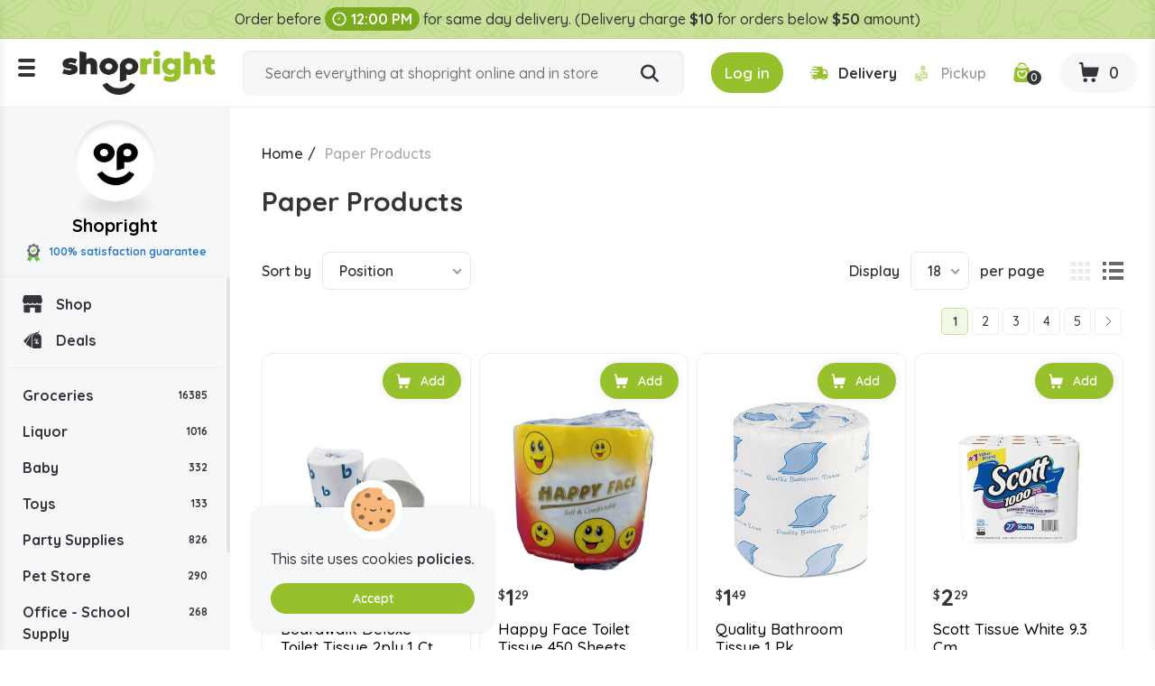

--- FILE ---
content_type: text/html; charset=utf-8
request_url: https://www.shopright.ky/paper-products?q=Brand-Silky-Seventh%20Generation&order=product.position.asc
body_size: 10413
content:
<!DOCTYPE html><html lang="en" dir="ltr" class="html-category-page html-login-page html-registration-page"><head><title>Buy Household Paper Products Online in the Cayman Islands | Shopright</title><meta charset="UTF-8"><meta name="description" content="Buy Household paper products at the lowest prices. Order your favourite household Paper Products from Shopright, the best online supermarket in the Cayman Islands."><meta property="og:description" content="Buy Household Paper Products Online in the Cayman Islands | Shopright"><meta name="keywords" content=""><link rel="preconnect" href="https://fonts.googleapis.com"><link rel="preconnect" href="https://fonts.gstatic.com" crossorigin><link rel="stylesheet" href="/css/vbui3lo1oc2xyh5mx21mvq.styles.css?v=vJLtOZRKZLZN2MDmjYdkbAN5UUo"><link rel="stylesheet" href="https://fonts.googleapis.com/css2?family=Quicksand:wght@300;400;500;600;700&amp;display=swap"><link rel="canonical" href="https://www.shopright.ky/paper-products"><link rel="shortcut icon" href="/icons/icons_0/favicon.ico"><meta name="robots" content="index,follow"><meta name="generator" content="nopCommerce"><meta name="viewport" content="width=device-width, initial-scale=1.0"><meta property="og:image" content="https://www.shopright.ky/img/facebook_share.png"><meta property="og:type" content="Website"><meta property="og:title" content="Shopright"><meta property="og:url" content="https://www.shopright.ky/"><meta name="monitoring" content="NetcluesMonitoringShopright"><body><noscript><iframe src="https://www.googletagmanager.com/ns.html?id=GTM-WRQR3W" height="0" width="0" style="display:none;visibility:hidden"></iframe></noscript><input name="__RequestVerificationToken" type="hidden" value="CfDJ8BEQAhxCY0lMt-7-w9jz7WUqdrB798Xve3YNmnEYtuPI8lIsYOsGnkZMFg1nQ1QZQLR3vhvIfdlZPn31tu1ctPHyzZAYQAP5kX8GIaJ9zFVeUrJ7HdDMmOg70rIAAEjiTvsVOWf7_VTHRv_7RPUzvBE"><div class="ajax-loading-block-window" style="display:none"></div><div id="dialog-notifications-success" title="Notification" style="display:none"></div><div id="dialog-notifications-error" title="Error" style="display:none"></div><div id="dialog-notifications-warning" title="Warning" style="display:none"></div><div id="bar-notification" class="bar-notification-container" data-close="Close"></div><!--[if lte IE 8]><div style="clear:both;height:59px;text-align:center;position:relative"><a href="http://www.microsoft.com/windows/internet-explorer/default.aspx" target="_blank"> <img src="/Themes/DefaultClean/Content/images/ie_warning.jpg" height="42" width="820" alt="You are using an outdated browser. For a faster, safer browsing experience, upgrade for free today."> </a></div><![endif]--><div class="master-wrapper-page"><div class="loader-h"></div><div class="header"><div class="stripe-note">Order before <b class="time-txt"><i class="icon-clock"></i>12:00 PM</b> for same day delivery. (Delivery charge <b>$10</b> for orders below <b>$50</b> amount)</div><div class="header-bg d-flex align-items-center flex-wrap justify-content-around"><div class="logo"><div class="menu-ico"><span></span> <span></span> <span></span></div><a href="/"> <img alt="Shopright" src="https://www.shopright.ky/images/thumbs/0025037_ShoprightLogo.png"> </a></div><div class="header-middle search-box store-search-box"><form method="get" id="small-search-box-form" class="d-flex flex-wrap" action="/search"><input type="text" class="search-box-text" id="small-searchterms" autocomplete="off" name="q" placeholder="Search everything at shopright online and in store" aria-label="Search store"> <button type="submit" class="button-1 search-box-button" title="Search"><i class="icon-search"></i></button></form></div><div class="header-right"><div class="header-selectors-wrapper"></div><div class="header-links-wrapper"><div class="header-cart"><ul class="d-flex align-items-center"><li class="d-none"><a href="/register?returnUrl=%2Fpaper-products%3Fq%3DBrand-Silky-Seventh%2520Generation%26order%3Dproduct.position.asc" class="ico-register">Register</a><li><a id="btnlogin-popup" href="#" title="Login" class="ico-login btn-theme"><i class="icon-login"></i><span>Log in</span></a><div id="login-popup" class="modal auth-popup"><h2 class="title-login">Shopright Login</h2><div class="sm-login d-flex flex-wrap align-items-center"><a class="btn-sm btn-g d-flex align-items-center" href="/Googleauthentication/login?returnurl=%2Fpaper-products"> <img src="/images/google.svg" alt="Google"> Login with Google </a></div><b class="or"><span>OR</span></b><div id="user_content"><a id="btncreate_popup" href="#" class="ac">Create an Account</a><form id="LoginForm" method="post" autocomplete="off" action="/Catalog/Category"><div class="frm-grp"><label for="Email">Email Or Membership ID</label> <input type="text" placeholder="Enter Email Or Membership ID" class="frm-control" maxlength="50" data-val="true" data-val-required="Please enter your Email Or Membership ID" id="Email" name="Email"> <span class="field-validation-valid" data-valmsg-for="Email" data-valmsg-replace="true"></span></div><div class="frm-grp"><label for="Password">Password</label><div class="ico-tb tb-toggle"><input placeholder="Enter Password" class="frm-control password" type="password" id="Password" name="Password"> <i class="icon-eye icon-eye-close"></i></div><span class="field-validation-valid" data-valmsg-for="Password" data-valmsg-replace="true"></span></div><div class="forgot d-flex align-items-center justify-content-between"><label class="theme-cb d-flex align-items-center"> </label> <a href="/passwordrecovery">Forgot password?</a></div><button type="button" onclick="CustomerLogin(&#34;/Customer/CustomerLogin&#34;)" class="btn-theme">Sign In</button> <input name="__RequestVerificationToken" type="hidden" value="CfDJ8BEQAhxCY0lMt-7-w9jz7WUqdrB798Xve3YNmnEYtuPI8lIsYOsGnkZMFg1nQ1QZQLR3vhvIfdlZPn31tu1ctPHyzZAYQAP5kX8GIaJ9zFVeUrJ7HdDMmOg70rIAAEjiTvsVOWf7_VTHRv_7RPUzvBE"></form></div></div><div id="create-popup" class="modal auth-popup"><h2 class="title-login">Shopright Register</h2><div class="sm-login d-flex flex-wrap align-items-center"><a class="btn-sm btn-g d-flex align-items-center" href="/Googleauthentication/login?returnurl=%2Fpaper-products"> <img src="/images/google.svg" alt="Google"> Login with Google </a></div><b class="or"><span>OR</span></b><div id="register_content"><form id="RegisterForm" autocomplete="off" class="frm-auth" action="/Catalog/Category?returnurl=%2Fpaper-products" method="post"><div class="frm-grp"><label>Gender</label><div class="inline-radio d-flex flex-wrap"><label class="theme-rb d-flex align-items-center flex-wrap"> <input type="radio" value="M" id="gender-male" name="Gender"> <span></span><span>Male</span> </label> <label class="theme-rb d-flex align-items-center flex-wrap"> <input type="radio" value="F" id="gender-female" name="Gender"> <span></span><span>Female</span> </label></div></div><div class="frm-grp"><label for="FirstName">First name</label> <span class="required">*</span> <input placeholder="Enter First Name" class="frm-control" maxlength="50" onkeypress="return/[a-zA-Z' ]/i.test(event.key)" autocomplete="off" oncopy="return!1" onpaste="return!1" type="text" data-val="true" data-val-required="Please enter first name" id="FirstName" name="FirstName"> <span class="field-validation-valid" data-valmsg-for="FirstName" data-valmsg-replace="true"></span></div><div class="frm-grp"><label for="LastName">Last name</label> <span class="required">*</span> <input placeholder="Enter Last Name" class="frm-control" maxlength="50" onkeypress="return/[a-zA-Z' ]/i.test(event.key)" autocomplete="off" oncopy="return!1" onpaste="return!1" type="text" data-val="true" data-val-required="Please enter Last Name" id="LastName" name="LastName"> <span class="field-validation-valid" data-valmsg-for="LastName" data-valmsg-replace="true"></span></div><div class="frm-grp"><label for="Email">Email</label><span class="required">*</span> <input placeholder="Enter Email Address" class="frm-control" maxlength="100" type="email" data-val="true" data-val-email="Please enter valid email id" data-val-required="Please enter email id" id="Email" name="Email"> <span class="field-validation-valid" data-valmsg-for="Email" data-valmsg-replace="true"></span></div><div class="frm-grp"><label for="WhatsappNumber">Whatsapp Number</label> <input maxlength="15" onkeypress="return KeycheckOnlyNumeric(event)" placeholder="Enter Whatsapp Number" class="frm-control" oncopy="return!1" onpaste="return!1" type="tel" id="WhatsappNumber" name="WhatsappNumber"> <span class="field-validation-valid" data-valmsg-for="WhatsappNumber" data-valmsg-replace="true"></span></div><div class="frm-grp"><label for="Phone">Phone</label> <input maxlength="20" onkeypress="return KeycheckOnlyNumeric(event)" placeholder="Enter Mobile Number" class="frm-control" oncopy="return!1" onpaste="return!1" type="tel" id="Phone" name="Phone"> <span class="field-validation-valid" data-valmsg-for="Phone" data-valmsg-replace="true"></span></div><div class="frm-grp date-of-birth"><label>Date of birth</label><div class="d-flex flex-wrap align-items-center"><div class="date-picker-wrapper"><select name="DateOfBirthDay"><option value="0">Day<option value="1">1<option value="2">2<option value="3">3<option value="4">4<option value="5">5<option value="6">6<option value="7">7<option value="8">8<option value="9">9<option value="10">10<option value="11">11<option value="12">12<option value="13">13<option value="14">14<option value="15">15<option value="16">16<option value="17">17<option value="18">18<option value="19">19<option value="20">20<option value="21">21<option value="22">22<option value="23">23<option value="24">24<option value="25">25<option value="26">26<option value="27">27<option value="28">28<option value="29">29<option value="30">30<option value="31">31</select><select name="DateOfBirthMonth"><option value="0">Month<option value="1">January<option value="2">February<option value="3">March<option value="4">April<option value="5">May<option value="6">June<option value="7">July<option value="8">August<option value="9">September<option value="10">October<option value="11">November<option value="12">December</select><select name="DateOfBirthYear"><option value="0">Year<option value="2026">2026<option value="2025">2025<option value="2024">2024<option value="2023">2023<option value="2022">2022<option value="2021">2021<option value="2020">2020<option value="2019">2019<option value="2018">2018<option value="2017">2017<option value="2016">2016<option value="2015">2015<option value="2014">2014<option value="2013">2013<option value="2012">2012<option value="2011">2011<option value="2010">2010<option value="2009">2009<option value="2008">2008<option value="2007">2007<option value="2006">2006<option value="2005">2005<option value="2004">2004<option value="2003">2003<option value="2002">2002<option value="2001">2001<option value="2000">2000<option value="1999">1999<option value="1998">1998<option value="1997">1997<option value="1996">1996<option value="1995">1995<option value="1994">1994<option value="1993">1993<option value="1992">1992<option value="1991">1991<option value="1990">1990<option value="1989">1989<option value="1988">1988<option value="1987">1987<option value="1986">1986<option value="1985">1985<option value="1984">1984<option value="1983">1983<option value="1982">1982<option value="1981">1981<option value="1980">1980<option value="1979">1979<option value="1978">1978<option value="1977">1977<option value="1976">1976<option value="1975">1975<option value="1974">1974<option value="1973">1973<option value="1972">1972<option value="1971">1971<option value="1970">1970<option value="1969">1969<option value="1968">1968<option value="1967">1967<option value="1966">1966<option value="1965">1965<option value="1964">1964<option value="1963">1963<option value="1962">1962<option value="1961">1961<option value="1960">1960<option value="1959">1959<option value="1958">1958<option value="1957">1957<option value="1956">1956<option value="1955">1955<option value="1954">1954<option value="1953">1953<option value="1952">1952<option value="1951">1951<option value="1950">1950<option value="1949">1949<option value="1948">1948<option value="1947">1947<option value="1946">1946<option value="1945">1945<option value="1944">1944<option value="1943">1943<option value="1942">1942<option value="1941">1941<option value="1940">1940<option value="1939">1939<option value="1938">1938<option value="1937">1937<option value="1936">1936<option value="1935">1935<option value="1934">1934<option value="1933">1933<option value="1932">1932<option value="1931">1931<option value="1930">1930<option value="1929">1929<option value="1928">1928<option value="1927">1927<option value="1926">1926<option value="1925">1925<option value="1924">1924<option value="1923">1923<option value="1922">1922<option value="1921">1921<option value="1920">1920<option value="1919">1919<option value="1918">1918<option value="1917">1917<option value="1916">1916</select></div><span class="field-validation-valid" data-valmsg-for="DateOfBirthDay" data-valmsg-replace="true"></span> <span class="field-validation-valid" data-valmsg-for="DateOfBirthMonth" data-valmsg-replace="true"></span> <span class="field-validation-valid" data-valmsg-for="DateOfBirthYear" data-valmsg-replace="true"></span></div></div><div class="frm-grp"><label for="Password">Password</label><span class="required">*</span> <input placeholder="Enter Password" class="frm-control" maxlength="20" oncopy="return!1" onpaste="return!1" type="password" data-val="true" data-val-regex="&lt;p>must meet the following rules: &lt;/p>&lt;ul>&lt;li>must have at least 6 characters&lt;/li>&lt;/ul>" data-val-regex-pattern="^.{6,}$" data-val-required="Please enter password" id="Password" name="Password"> <span class="field-validation-valid" data-valmsg-for="Password" data-valmsg-replace="true"></span></div><div class="frm-grp"><label for="ConfirmPassword">Confirm password</label><span class="required">*</span> <input placeholder="Enter Confirm Password" class="frm-control" maxlength="20" oncopy="return!1" onpaste="return!1" type="password" data-val="true" data-val-equalto="The password and confirmation password do not match." data-val-equalto-other="*.Password" data-val-required="Please enter password" id="ConfirmPassword" name="ConfirmPassword"> <span class="field-validation-valid" data-valmsg-for="ConfirmPassword" data-valmsg-replace="true"></span></div><label class="mem-id theme-cb d-flex align-items-center flex-wrap"><input id="chkMembershipID" type="checkbox" onchange="checkboxMembershipID(&#34;/customer/getNewMembershipCardNumber&#34;)"><span></span><span>Agree to get registered for Rewards program, below is your Membership ID</span></label><div class="frm-grp" id="divMembershipID"><label for="MembershipID">Membership ID</label> <input placeholder="Enter Membership ID" class="frm-control" readonly type="text" id="MembershipID" name="MembershipID"> <span class="field-validation-valid" data-valmsg-for="MembershipID" data-valmsg-replace="true"></span></div><button type="button" name="register-button" id="register-button" onclick="CustomerRegister(&#34;/register?returnurl=/paper-products&#34;)" class="btn-theme">Register</button> <input name="__RequestVerificationToken" type="hidden" value="CfDJ8BEQAhxCY0lMt-7-w9jz7WUqdrB798Xve3YNmnEYtuPI8lIsYOsGnkZMFg1nQ1QZQLR3vhvIfdlZPn31tu1ctPHyzZAYQAP5kX8GIaJ9zFVeUrJ7HdDMmOg70rIAAEjiTvsVOWf7_VTHRv_7RPUzvBE"></form><blockquote class="note"><b>Note:</b> If you are a member of Spirits.ky no need to make a new registration as you can use the same credentials here.</blockquote></div></div><li class="s-delivery"><span class="del" id="icondelivery" onclick="DeliveryType(&#34;/Customer/DeliveryType&#34;,0)"><i class="icon-delivery"></i><span>Delivery</span></span> <span class="pick disabled" id="iconpickup" onclick="DeliveryType(&#34;/Customer/DeliveryType&#34;,1)"><i class="icon-pickup"></i><span>Pickup</span></span><li class="s-time d-none"><span class="d-flex align-items-center"><i class="icon-clock"></i>Delivery by 10:36am</span><li class="d-none"><a href="/wishlist" class="ico-wishlist"> <span class="wishlist-label">Wishlist</span> <span class="wishlist-qty">0</span> </a><li class="ico-fav"><a href="/wishlist" class="ico-cart"> <span class="cart-qty"><i class="icon-wishlist"></i><span id="wishlist-qty">0</span></span> </a><li id="topcartlink" class="cart"><a href="javascript:" class="ico-cart"> <span class="cart-label d-none">Shopping cart</span> <span class="cart-qty btn-theme"><i class="icon-cart"></i><span id="ShoppingCartQuantity">0</span></span> </a></ul></div><div class="flyout-cart"><div id="flyout-cart"><div class="mini-shopping-cart"><div class="cart-title d-flex flex-wrap align-items-center justify-content-center"><span class="icon-close"></span><h3>Shopright Shopping Cart</h3><b class="loc w-100">We don't ship outside the cayman islands</b></div><div class="cart-t-total d-flex align-items-center flex-wrap"><span class="ico-store"><img src="/images/shopright-ico.png" alt="ShopRight"></span><div class="cart-t-detail"><h2>Shopright</h2><b class="d-time"><span class="icon-ribbon"><span class="path1"></span><span class="path2"></span><span class="path3"></span><span class="path4"></span><span class="path5"></span><span class="path6"></span><span class="path7"></span><span class="path8"></span></span>100% satisfaction Guranteed</b></div><div class="t-price"></div></div><b class="d-time d-flex align-items-center"><i class="icon-delivery"></i>Want free delivery? Add $50 more.</b><div class="no-data-bg d-flex align-items-center justify-content-center"><div class="n-data-wrapper"><img class="img-no-cart" src="../Themes/DefaultClean/Content/images/no-cart-data.svg" alt="Shopright"> <b class="text-center">Your Shopping Cart is empty!</b> <a href="/" class="btn-theme" title="Shop Now">Shop Now</a></div></div></div></div></div></div></div></div><div id="got-everything" class="modal got-eve"><div class="text-center title-popup"><b>Got Everything you need?</b></div><div class="no-data-bg d-flex align-items-center justify-content-center"><div class="n-data-wrapper"><img class="img-no-cart" src="../Themes/DefaultClean/Content/images/no-cart-data.svg" alt="Shopright"> <b class="text-center">empty</b> <a href="/" class="btn-theme" title="Shop Now">Shop Now</a></div></div><div class="btn-checkout d-flex justify-content-center"><button class="btn-theme" title="Continue to Checkout">Continue to Checkout</button></div></div></div><div class="master-wrapper-content"><div class="header-toggle"><div class="scroll-data"><ul class="d-flex flex-wrap del-list"><li><i class="icon-delivery"></i>$0 delivery fee on orders $50+<li><a href="/ourstores"><i class="icon-pickup"></i>Our Stores</a><li><a href="/how-shopright-rewards"><i class="icon-deals"></i>How Shopright Rewards</a></ul><div class="links mob"><div class="store-link"><ul class="left-menu"><li><a href="/"><i class="icon-shop"></i>Shop</a><li><a href="/deals"><i class="icon-deals"></i>Deals</a></ul></div><div class="block-category-navigation"><div class="title title-links">Categories</div><div class="listbox"><ul class="list left-menu"><li class="inactive"><a href="/groceries"> Groceries <b> 16385</b> </a><li class="inactive"><a href="/liquor"> Liquor <b> 1016</b> </a><li class="inactive"><a href="/baby"> Baby <b> 332</b> </a><li class="inactive"><a href="/toys"> Toys <b> 133</b> </a><li class="inactive"><a href="/party-supplies"> Party Supplies <b> 826</b> </a><li class="inactive"><a href="/pet-store"> Pet Store <b> 290</b> </a><li class="inactive"><a href="/office-school-supply"> Office - School Supply <b> 268</b> </a><li class="inactive"><a href="/souvenirs"> Souvenirs <b> 59</b> </a><li class="inactive"><a href="/automobile"> Automobile <b> 71</b> </a><li class="inactive"><a href="/medicine"> Medicine <b> 775</b> </a></ul></div></div><ul></ul><div class="menu-toggle">Categories</div><ul class="top-menu mobile"><li><a href="/careers"><i class="icon-career"></i>Careers</a></ul></div><div class="links"><div class="title-links">My Account</div><ul class="list"><li><a href="/wishlist"><i class="icon-wishlist"></i>Wishlist</a></ul></div><div class="links"><div class="title-links">Our Company</div><ul><li><a href="/shipping-policy"><i class="icon-shipping-policy"></i>Shipping Policy </a><li><a href="/privacy-policy"><i class="icon-privacy-policy"></i>Privacy Policy </a><li><a href="/about-us"><i class="icon-shop"></i>About Us </a><li><a href="/shop-by-category"><i class="icon-shop-by-category"></i>Shop By Category </a><li><a href="/return-refund-policy"><i class="icon-refund"></i>Return & Refund Policy </a><li><a href="/careers"><i class="icon-career"></i>Careers</a><li><a href="/blog"><i class="icon-terms-and-condition"></i>Blog</a><li><a href="/contactus"><i class="icon-phone"></i>Contact Us</a><li><a href="/sitemap"><i class="icon-sitemap"></i>Sitemap</a></ul></div><div class="links"><div class="title-links">Shopright Rewards</div><ul><li><a href="/shopping-rewards-points"><i class="icon-rewards-points"></i>Shopping Rewards Points</a><li><a href="/shopright-rewards"><i class="icon-rewards"></i>Shopright Rewards</a><li><a href="/rewards-terms-and-conditions"><i class="icon-terms-and-condition"></i>Rewards Terms And Conditions</a></ul></div><div class="links"><div class="title-links">Our App</div><ul><li><a href="https://apps.apple.com/us/app/id1470198300"><img src="/images/app-store.svg" alt="Apple Store">App store</a><li><a href="https://play.google.com/store/apps/details?id=com.rewardspoints"><img src="/images/google-play.svg" alt="Google Play Store">Google Play</a></ul></div><div class="s-media"><b>Follow Us</b><ul class="networks"><li class="facebook"><a title="Facebook" href="https://www.facebook.com/shoprightcayman/" target="_blank" rel="noopener noreferrer"><i class="icon-facebook"></i></a><li class="twitter"><a title="Twitter" href="https://x.com/ShopRightCayman" target="_blank" rel="noopener noreferrer"><i class="icon-Twitter-X"></i></a><li class="instagram"><a title="Instagram" href="https://www.instagram.com/shopright_cayman/" target="_blank" rel="noopener noreferrer"><i class="icon-instagram"></i></a></ul></div></div></div><div class="header-fixed"><div class="store-detail"><span class="ico-store"><img src="/images/shopright-ico.png" alt="ShopRight"></span> Shopright <b class="d-block"><span class="icon-ribbon"><span class="path1"></span><span class="path2"></span><span class="path3"></span><span class="path4"></span><span class="path5"></span><span class="path6"></span><span class="path7"></span><span class="path8"></span></span>100% satisfaction guarantee</b></div><div class="scroll-data"><div class="store-link"><ul class="left-menu"><li><a href="/"><i class="icon-shop"></i>Shop</a><li><a href="/deals"><i class="icon-deals"></i>Deals</a></ul></div><div class="block-category-navigation"><div class="title title-links">Categories</div><div class="listbox"><ul class="list left-menu"><li class="inactive"><a href="/groceries"> Groceries <b> 16385</b> </a><li class="inactive"><a href="/liquor"> Liquor <b> 1016</b> </a><li class="inactive"><a href="/baby"> Baby <b> 332</b> </a><li class="inactive"><a href="/toys"> Toys <b> 133</b> </a><li class="inactive"><a href="/party-supplies"> Party Supplies <b> 826</b> </a><li class="inactive"><a href="/pet-store"> Pet Store <b> 290</b> </a><li class="inactive"><a href="/office-school-supply"> Office - School Supply <b> 268</b> </a><li class="inactive"><a href="/souvenirs"> Souvenirs <b> 59</b> </a><li class="inactive"><a href="/automobile"> Automobile <b> 71</b> </a><li class="inactive"><a href="/medicine"> Medicine <b> 775</b> </a></ul></div></div><ul></ul><div class="menu-toggle">Categories</div><ul class="top-menu mobile"><li><a href="/careers"><i class="icon-career"></i>Careers</a></ul></div></div><div class="master-column-wrapper"><div class="breadcrumb"><ul itemscope itemtype="http://schema.org/BreadcrumbList"><li><a href="/" title="Home">Home</a> <span class="delimiter">/</span><li itemprop="itemListElement" itemscope itemtype="http://schema.org/ListItem"><strong class="current-item" itemprop="name">Paper Products</strong> <span itemprop="item" itemscope itemtype="http://schema.org/Thing" id="/paper-products"> </span><meta itemprop="position" content="1"></ul></div><div class="side-2"><div class="block product-filters"><div class="product-filter product-manufacturer-filter"><div class="filter-title"><strong>Filter by manufacturer</strong></div><div class="filter-content"><ul class="group product-manufacturer-group"><li class="item"><input id="attribute-manufacturer-2716" type="checkbox" data-manufacturer-id="2716"> <label for="attribute-manufacturer-2716"> Always Save </label><li class="item"><input id="attribute-manufacturer-3351" type="checkbox" data-manufacturer-id="3351"> <label for="attribute-manufacturer-3351"> April Soft </label><li class="item"><input id="attribute-manufacturer-1499" type="checkbox" data-manufacturer-id="1499"> <label for="attribute-manufacturer-1499"> Bicycle </label><li class="item"><input id="attribute-manufacturer-3518" type="checkbox" data-manufacturer-id="3518"> <label for="attribute-manufacturer-3518"> Boardwalk </label><li class="item"><input id="attribute-manufacturer-79" type="checkbox" data-manufacturer-id="79"> <label for="attribute-manufacturer-79"> Bounty </label><li class="item"><input id="attribute-manufacturer-3613" type="checkbox" data-manufacturer-id="3613"> <label for="attribute-manufacturer-3613"> Carinoso </label><li class="item"><input id="attribute-manufacturer-3348" type="checkbox" data-manufacturer-id="3348"> <label for="attribute-manufacturer-3348"> Cascades </label><li class="item"><input id="attribute-manufacturer-3349" type="checkbox" data-manufacturer-id="3349"> <label for="attribute-manufacturer-3349"> Cascades Fluff </label><li class="item"><input id="attribute-manufacturer-3327" type="checkbox" data-manufacturer-id="3327"> <label for="attribute-manufacturer-3327"> Cashmere </label><li class="item"><input id="attribute-manufacturer-318" type="checkbox" data-manufacturer-id="318"> <label for="attribute-manufacturer-318"> Charmin </label><li class="item"><input id="attribute-manufacturer-78" type="checkbox" data-manufacturer-id="78"> <label for="attribute-manufacturer-78"> Cottonelle </label><li class="item"><input id="attribute-manufacturer-2675" type="checkbox" data-manufacturer-id="2675"> <label for="attribute-manufacturer-2675"> Cusheen </label><li class="item"><input id="attribute-manufacturer-495" type="checkbox" data-manufacturer-id="495"> <label for="attribute-manufacturer-495"> Durasoft </label><li class="item"><input id="attribute-manufacturer-1016" type="checkbox" data-manufacturer-id="1016"> <label for="attribute-manufacturer-1016"> Fiesta </label><li class="item"><input id="attribute-manufacturer-2676" type="checkbox" data-manufacturer-id="2676"> <label for="attribute-manufacturer-2676"> Freedom </label><li class="item"><input id="attribute-manufacturer-545" type="checkbox" data-manufacturer-id="545"> <label for="attribute-manufacturer-545"> Happy Face </label><li class="item"><input id="attribute-manufacturer-3678" type="checkbox" data-manufacturer-id="3678"> <label for="attribute-manufacturer-3678"> Heavenly Soft </label><li class="item"><input id="attribute-manufacturer-585" type="checkbox" data-manufacturer-id="585"> <label for="attribute-manufacturer-585"> Jewel </label><li class="item"><input id="attribute-manufacturer-537" type="checkbox" data-manufacturer-id="537"> <label for="attribute-manufacturer-537"> Kleenex </label><li class="item"><input id="attribute-manufacturer-3408" type="checkbox" data-manufacturer-id="3408"> <label for="attribute-manufacturer-3408"> Majesta </label><li class="item"><input id="attribute-manufacturer-3662" type="checkbox" data-manufacturer-id="3662"> <label for="attribute-manufacturer-3662"> Max Papel </label><li class="item"><input id="attribute-manufacturer-184" type="checkbox" data-manufacturer-id="184"> <label for="attribute-manufacturer-184"> Members Mark </label><li class="item"><input id="attribute-manufacturer-1033" type="checkbox" data-manufacturer-id="1033"> <label for="attribute-manufacturer-1033"> Morcon </label><li class="item"><input id="attribute-manufacturer-1035" type="checkbox" data-manufacturer-id="1035"> <label for="attribute-manufacturer-1035"> Plenty </label><li class="item"><input id="attribute-manufacturer-2620" type="checkbox" data-manufacturer-id="2620"> <label for="attribute-manufacturer-2620"> Premier </label><li class="item"><input id="attribute-manufacturer-1756" type="checkbox" data-manufacturer-id="1756"> <label for="attribute-manufacturer-1756"> Puffs </label><li class="item"><input id="attribute-manufacturer-213" type="checkbox" data-manufacturer-id="213"> <label for="attribute-manufacturer-213"> Quality </label><li class="item"><input id="attribute-manufacturer-3326" type="checkbox" data-manufacturer-id="3326"> <label for="attribute-manufacturer-3326"> Royale </label><li class="item"><input id="attribute-manufacturer-816" type="checkbox" data-manufacturer-id="816"> <label for="attribute-manufacturer-816"> Scott </label><li class="item"><input id="attribute-manufacturer-3402" type="checkbox" data-manufacturer-id="3402"> <label for="attribute-manufacturer-3402"> Scotties </label><li class="item"><input id="attribute-manufacturer-886" type="checkbox" data-manufacturer-id="886"> <label for="attribute-manufacturer-886"> Seventh Generation </label><li class="item"><input id="attribute-manufacturer-3350" type="checkbox" data-manufacturer-id="3350"> <label for="attribute-manufacturer-3350"> Silky </label><li class="item"><input id="attribute-manufacturer-3403" type="checkbox" data-manufacturer-id="3403"> <label for="attribute-manufacturer-3403"> Snowsoft </label><li class="item"><input id="attribute-manufacturer-3156" type="checkbox" data-manufacturer-id="3156"> <label for="attribute-manufacturer-3156"> So Soft </label><li class="item"><input id="attribute-manufacturer-3144" type="checkbox" data-manufacturer-id="3144"> <label for="attribute-manufacturer-3144"> Soff </label><li class="item"><input id="attribute-manufacturer-2677" type="checkbox" data-manufacturer-id="2677"> <label for="attribute-manufacturer-2677"> Soft Silk </label><li class="item"><input id="attribute-manufacturer-214" type="checkbox" data-manufacturer-id="214"> <label for="attribute-manufacturer-214"> Sponge </label><li class="item"><input id="attribute-manufacturer-3344" type="checkbox" data-manufacturer-id="3344"> <label for="attribute-manufacturer-3344"> Table Accents </label><li class="item"><input id="attribute-manufacturer-2674" type="checkbox" data-manufacturer-id="2674"> <label for="attribute-manufacturer-2674"> Task </label><li class="item"><input id="attribute-manufacturer-3679" type="checkbox" data-manufacturer-id="3679"> <label for="attribute-manufacturer-3679"> Velvet </label><li class="item"><input id="attribute-manufacturer-3407" type="checkbox" data-manufacturer-id="3407"> <label for="attribute-manufacturer-3407"> White Swan </label></ul></div></div></div></div><div class="center-2"><div class="page category-page"><div class="page-title d-flex align-items-center"><h1>Paper Products</h1></div><div class="page-body"><div class="category-description"><p>Paper Products</div><div class="product-selectors"><div class="product-viewmode"><span>View as</span> <a class="viewmode-icon grid selected" data-viewmode="grid" title="Grid" tabindex="0" aria-role="button" href="#">Grid</a> <a class="viewmode-icon list" data-viewmode="list" title="List" tabindex="0" aria-role="button" href="#">List</a></div><div class="product-sorting"><span>Sort by</span> <select aria-label="Select product sort order" id="products-orderby" name="products-orderby"><option selected value="0">Position<option value="5">Name: A to Z<option value="6">Name: Z to A<option value="10">Price: Low to High<option value="11">Price: High to Low<option value="15">Created on</select></div><div class="product-page-size"><span>Display</span> <select aria-label="Select number of products per page" id="products-pagesize" name="products-pagesize"><option value="6">6<option value="12">12<option selected value="18">18</select> <span>per page</span></div></div><div class="products-container"><div class="products-wrapper"><div class="pager"><ul><li class="current-page"><span>1</span><li class="individual-page"><a data-page="2" href="https://www.shopright.ky/paper-products?q=Brand-Silky-Seventh%20Generation&amp;order=product.position.asc&amp;pagenumber=2">2</a><li class="individual-page"><a data-page="3" href="https://www.shopright.ky/paper-products?q=Brand-Silky-Seventh%20Generation&amp;order=product.position.asc&amp;pagenumber=3">3</a><li class="individual-page"><a data-page="4" href="https://www.shopright.ky/paper-products?q=Brand-Silky-Seventh%20Generation&amp;order=product.position.asc&amp;pagenumber=4">4</a><li class="individual-page"><a data-page="5" href="https://www.shopright.ky/paper-products?q=Brand-Silky-Seventh%20Generation&amp;order=product.position.asc&amp;pagenumber=5">5</a><li class="next-page"><a data-page="2" href="https://www.shopright.ky/paper-products?q=Brand-Silky-Seventh%20Generation&amp;order=product.position.asc&amp;pagenumber=2">Next</a></ul></div><div class="product-grid"><div class="item-grid"><div class="item-box" id="ProductBox_23598"><div class="product-item" data-productid="23598"><div class="picture"><a href="javascript:void 0" onclick="return AjaxProduct.productdetails_catalog(&#34;/productdetails/catalog/23598&#34;),!1" title="Show details for Boardwalk Deluxe Toilet Tissue 2ply 1 Ct"><div class="thumbnail_container"><div class="thumbnail"><img src="/images/shopright-loader.gif" alt="Picture of Boardwalk Deluxe Toilet Tissue 2ply 1 Ct" class="owl-lazy" data-src="https://www.shopright.ky/images/thumbs/0021698_boardwalk-deluxe-toilet-tissue-2ply-1-ct_415.jpeg" title="Show details for Boardwalk Deluxe Toilet Tissue 2ply 1 Ct"></div></div></a></div><div class="details"><div class="prices d-flex align-items-center"><div class="main-price"><sup>$</sup> <span class="actual-price">0</span> <sup>99</sup></div></div><h2 class="product-title"><a href="javascript:void 0" onclick="return AjaxProduct.productdetails_catalog(&#34;/productdetails/catalog/23598&#34;),!1"> Boardwalk Deluxe Toilet Tissue 2ply 1 Ct </a></h2><div class="add-info"><div class="cart-button"><div class="button-2 product-box-add-to-cart-button btn-theme addToCart_23598" id="addToCart_23598" onclick="return AjaxCart.addproducttocart_catalog(&#34;/addproducttocart/catalog/23598/1/1/1&#34;),!1"><i class="icon-cart c-hide"></i> <span class="inc">Add to cart</span></div><div class="button-2 product-box-add-to-cart-button btn-theme d-none addToCartMinusPlus_23598" id="addToCartMinusPlus_23598"><i class="icon-trash mi ShoppingCartMinusTrash_23598" style="display:inline" onclick="return AjaxCart.addproducttocart_catalog(&#34;/addproducttocart/catalog/23598/1/1/0&#34;),!1"></i> <input type="text" class="inc ShoppingCartItemsQuantity_23598" value="1" style="display:inline-block" readonly> <i class="icon-plus pl Shoppingplus_23598" style="display:inline" onclick="return AjaxCart.addproducttocart_catalog(&#34;/addproducttocart/catalog/23598/1/1/1&#34;),!1"></i></div></div></div></div></div></div><div class="item-box" id="ProductBox_940"><div class="product-item" data-productid="940"><div class="picture"><a href="javascript:void 0" onclick="return AjaxProduct.productdetails_catalog(&#34;/productdetails/catalog/940&#34;),!1" title="Show details for Happy Face Toilet Tissue 450 Sheets"><div class="thumbnail_container"><div class="thumbnail"><img src="/images/shopright-loader.gif" alt="Picture of Happy Face Toilet Tissue 450 Sheets" class="owl-lazy" data-src="https://www.shopright.ky/images/thumbs/0000724_happy-face-toilet-tissue-450-sheets_415.jpeg" title="Show details for Happy Face Toilet Tissue 450 Sheets"></div></div></a></div><div class="details"><div class="prices d-flex align-items-center"><div class="main-price"><sup>$</sup> <span class="actual-price">1</span> <sup>29</sup></div></div><h2 class="product-title"><a href="javascript:void 0" onclick="return AjaxProduct.productdetails_catalog(&#34;/productdetails/catalog/940&#34;),!1"> Happy Face Toilet Tissue 450 Sheets </a></h2><div class="add-info"><div class="cart-button"><div class="button-2 product-box-add-to-cart-button btn-theme addToCart_940" id="addToCart_940" onclick="return AjaxCart.addproducttocart_catalog(&#34;/addproducttocart/catalog/940/1/1/1&#34;),!1"><i class="icon-cart c-hide"></i> <span class="inc">Add to cart</span></div><div class="button-2 product-box-add-to-cart-button btn-theme d-none addToCartMinusPlus_940" id="addToCartMinusPlus_940"><i class="icon-trash mi ShoppingCartMinusTrash_940" style="display:inline" onclick="return AjaxCart.addproducttocart_catalog(&#34;/addproducttocart/catalog/940/1/1/0&#34;),!1"></i> <input type="text" class="inc ShoppingCartItemsQuantity_940" value="1" style="display:inline-block" readonly> <i class="icon-plus pl Shoppingplus_940" style="display:inline" onclick="return AjaxCart.addproducttocart_catalog(&#34;/addproducttocart/catalog/940/1/1/1&#34;),!1"></i></div></div></div></div></div></div><div class="item-box" id="ProductBox_56"><div class="product-item" data-productid="56"><div class="picture"><a href="javascript:void 0" onclick="return AjaxProduct.productdetails_catalog(&#34;/productdetails/catalog/56&#34;),!1" title="Show details for Quality Bathroom Tissue 1 Pk"><div class="thumbnail_container"><div class="thumbnail"><img src="/images/shopright-loader.gif" alt="Picture of Quality Bathroom Tissue 1 Pk" class="owl-lazy" data-src="https://www.shopright.ky/images/thumbs/0000038_quality-bathroom-tissue-1-pk_415.jpeg" title="Show details for Quality Bathroom Tissue 1 Pk"></div></div></a></div><div class="details"><div class="prices d-flex align-items-center"><div class="main-price"><sup>$</sup> <span class="actual-price">1</span> <sup>49</sup></div></div><h2 class="product-title"><a href="javascript:void 0" onclick="return AjaxProduct.productdetails_catalog(&#34;/productdetails/catalog/56&#34;),!1"> Quality Bathroom Tissue 1 Pk </a></h2><div class="add-info"><div class="cart-button"><div class="button-2 product-box-add-to-cart-button btn-theme addToCart_56" id="addToCart_56" onclick="return AjaxCart.addproducttocart_catalog(&#34;/addproducttocart/catalog/56/1/1/1&#34;),!1"><i class="icon-cart c-hide"></i> <span class="inc">Add to cart</span></div><div class="button-2 product-box-add-to-cart-button btn-theme d-none addToCartMinusPlus_56" id="addToCartMinusPlus_56"><i class="icon-trash mi ShoppingCartMinusTrash_56" style="display:inline" onclick="return AjaxCart.addproducttocart_catalog(&#34;/addproducttocart/catalog/56/1/1/0&#34;),!1"></i> <input type="text" class="inc ShoppingCartItemsQuantity_56" value="1" style="display:inline-block" readonly> <i class="icon-plus pl Shoppingplus_56" style="display:inline" onclick="return AjaxCart.addproducttocart_catalog(&#34;/addproducttocart/catalog/56/1/1/1&#34;),!1"></i></div></div></div></div></div></div><div class="item-box" id="ProductBox_1727"><div class="product-item" data-productid="1727"><div class="picture"><a href="javascript:void 0" onclick="return AjaxProduct.productdetails_catalog(&#34;/productdetails/catalog/1727&#34;),!1" title="Show details for Scott Tissue White 9.3 Cm"><div class="thumbnail_container"><div class="thumbnail"><img src="/images/shopright-loader.gif" alt="Picture of Scott Tissue White 9.3 Cm" class="owl-lazy" data-src="https://www.shopright.ky/images/thumbs/0001495_scott-tissue-white-93-cm_415.jpeg" title="Show details for Scott Tissue White 9.3 Cm"></div></div></a></div><div class="details"><div class="prices d-flex align-items-center"><div class="main-price"><sup>$</sup> <span class="actual-price">2</span> <sup>29</sup></div></div><h2 class="product-title"><a href="javascript:void 0" onclick="return AjaxProduct.productdetails_catalog(&#34;/productdetails/catalog/1727&#34;),!1"> Scott Tissue White 9.3 Cm </a></h2><div class="add-info"><div class="cart-button"><div class="button-2 product-box-add-to-cart-button btn-theme addToCart_1727" id="addToCart_1727" onclick="return AjaxCart.addproducttocart_catalog(&#34;/addproducttocart/catalog/1727/1/1/1&#34;),!1"><i class="icon-cart c-hide"></i> <span class="inc">Add to cart</span></div><div class="button-2 product-box-add-to-cart-button btn-theme d-none addToCartMinusPlus_1727" id="addToCartMinusPlus_1727"><i class="icon-trash mi ShoppingCartMinusTrash_1727" style="display:inline" onclick="return AjaxCart.addproducttocart_catalog(&#34;/addproducttocart/catalog/1727/1/1/0&#34;),!1"></i> <input type="text" class="inc ShoppingCartItemsQuantity_1727" value="1" style="display:inline-block" readonly> <i class="icon-plus pl Shoppingplus_1727" style="display:inline" onclick="return AjaxCart.addproducttocart_catalog(&#34;/addproducttocart/catalog/1727/1/1/1&#34;),!1"></i></div></div></div></div></div></div><div class="item-box" id="ProductBox_24869"><div class="product-item" data-productid="24869"><div class="picture"><a href="javascript:void 0" onclick="return AjaxProduct.productdetails_catalog(&#34;/productdetails/catalog/24869&#34;),!1" title="Show details for Cottonelle Bathroom Tissue 1 Ct"><div class="thumbnail_container"><div class="thumbnail"><img src="/images/shopright-loader.gif" alt="Picture of Cottonelle Bathroom Tissue 1 Ct" class="owl-lazy" data-src="https://www.shopright.ky/images/thumbs/0022736_cottonelle-bathroom-tissue-1-ct_415.jpeg" title="Show details for Cottonelle Bathroom Tissue 1 Ct"></div></div></a></div><div class="details"><div class="prices d-flex align-items-center"><div class="main-price"><sup>$</sup> <span class="actual-price">2</span> <sup>19</sup></div></div><h2 class="product-title"><a href="javascript:void 0" onclick="return AjaxProduct.productdetails_catalog(&#34;/productdetails/catalog/24869&#34;),!1"> Cottonelle Bathroom Tissue 1 Ct </a></h2><div class="add-info"><div class="cart-button"><div class="button-2 product-box-add-to-cart-button btn-theme addToCart_24869" id="addToCart_24869" onclick="return AjaxCart.addproducttocart_catalog(&#34;/addproducttocart/catalog/24869/1/1/1&#34;),!1"><i class="icon-cart c-hide"></i> <span class="inc">Add to cart</span></div><div class="button-2 product-box-add-to-cart-button btn-theme d-none addToCartMinusPlus_24869" id="addToCartMinusPlus_24869"><i class="icon-trash mi ShoppingCartMinusTrash_24869" style="display:inline" onclick="return AjaxCart.addproducttocart_catalog(&#34;/addproducttocart/catalog/24869/1/1/0&#34;),!1"></i> <input type="text" class="inc ShoppingCartItemsQuantity_24869" value="1" style="display:inline-block" readonly> <i class="icon-plus pl Shoppingplus_24869" style="display:inline" onclick="return AjaxCart.addproducttocart_catalog(&#34;/addproducttocart/catalog/24869/1/1/1&#34;),!1"></i></div></div></div></div></div></div><div class="item-box" id="ProductBox_19544"><div class="product-item" data-productid="19544"><div class="picture"><a href="javascript:void 0" onclick="return AjaxProduct.productdetails_catalog(&#34;/productdetails/catalog/19544&#34;),!1" title="Show details for So Soft Toilet Tissue 3 Ply 1 Pc"><div class="thumbnail_container"><div class="thumbnail"><img src="/images/shopright-loader.gif" alt="Picture of So Soft Toilet Tissue 3 Ply 1 Pc" class="owl-lazy" data-src="https://www.shopright.ky/images/thumbs/0018302_so-soft-toilet-tissue-3-ply-1-pc_415.jpeg" title="Show details for So Soft Toilet Tissue 3 Ply 1 Pc"></div></div></a></div><div class="details"><div class="prices d-flex align-items-center"><div class="main-price"><sup>$</sup> <span class="actual-price">4</span> <sup>09</sup></div></div><h2 class="product-title"><a href="javascript:void 0" onclick="return AjaxProduct.productdetails_catalog(&#34;/productdetails/catalog/19544&#34;),!1"> So Soft Toilet Tissue 3 Ply 1 Pc </a></h2><div class="add-info"><div class="cart-button"><div class="button-2 product-box-add-to-cart-button btn-theme addToCart_19544" id="addToCart_19544" onclick="return AjaxCart.addproducttocart_catalog(&#34;/addproducttocart/catalog/19544/1/1/1&#34;),!1"><i class="icon-cart c-hide"></i> <span class="inc">Add to cart</span></div><div class="button-2 product-box-add-to-cart-button btn-theme d-none addToCartMinusPlus_19544" id="addToCartMinusPlus_19544"><i class="icon-trash mi ShoppingCartMinusTrash_19544" style="display:inline" onclick="return AjaxCart.addproducttocart_catalog(&#34;/addproducttocart/catalog/19544/1/1/0&#34;),!1"></i> <input type="text" class="inc ShoppingCartItemsQuantity_19544" value="1" style="display:inline-block" readonly> <i class="icon-plus pl Shoppingplus_19544" style="display:inline" onclick="return AjaxCart.addproducttocart_catalog(&#34;/addproducttocart/catalog/19544/1/1/1&#34;),!1"></i></div></div></div></div></div></div><div class="item-box" id="ProductBox_939"><div class="product-item" data-productid="939"><div class="picture"><a href="javascript:void 0" onclick="return AjaxProduct.productdetails_catalog(&#34;/productdetails/catalog/939&#34;),!1" title="Show details for Happy Face Kitchen Towel 125 Sheets"><div class="thumbnail_container"><div class="thumbnail"><img src="/images/shopright-loader.gif" alt="Picture of Happy Face Kitchen Towel 125 Sheets" class="owl-lazy" data-src="https://www.shopright.ky/images/thumbs/0000723_happy-face-kitchen-towel-125-sheets_415.jpeg" title="Show details for Happy Face Kitchen Towel 125 Sheets"></div></div></a></div><div class="details"><div class="prices d-flex align-items-center"><div class="main-price"><sup>$</sup> <span class="actual-price">3</span> <sup>39</sup></div></div><h2 class="product-title"><a href="javascript:void 0" onclick="return AjaxProduct.productdetails_catalog(&#34;/productdetails/catalog/939&#34;),!1"> Happy Face Kitchen Towel 125 Sheets </a></h2><div class="add-info"><div class="cart-button"><div class="button-2 product-box-add-to-cart-button btn-theme addToCart_939" id="addToCart_939" onclick="return AjaxCart.addproducttocart_catalog(&#34;/addproducttocart/catalog/939/1/1/1&#34;),!1"><i class="icon-cart c-hide"></i> <span class="inc">Add to cart</span></div><div class="button-2 product-box-add-to-cart-button btn-theme d-none addToCartMinusPlus_939" id="addToCartMinusPlus_939"><i class="icon-trash mi ShoppingCartMinusTrash_939" style="display:inline" onclick="return AjaxCart.addproducttocart_catalog(&#34;/addproducttocart/catalog/939/1/1/0&#34;),!1"></i> <input type="text" class="inc ShoppingCartItemsQuantity_939" value="1" style="display:inline-block" readonly> <i class="icon-plus pl Shoppingplus_939" style="display:inline" onclick="return AjaxCart.addproducttocart_catalog(&#34;/addproducttocart/catalog/939/1/1/1&#34;),!1"></i></div></div></div></div></div></div><div class="item-box" id="ProductBox_3755"><div class="product-item" data-productid="3755"><div class="picture"><a href="javascript:void 0" onclick="return AjaxProduct.productdetails_catalog(&#34;/productdetails/catalog/3755&#34;),!1" title="Show details for Happy Face Dinner Napkins 100 Sheets"><div class="thumbnail_container"><div class="thumbnail"><img src="/images/shopright-loader.gif" alt="Picture of Happy Face Dinner Napkins 100 Sheets" class="owl-lazy" data-src="https://www.shopright.ky/images/thumbs/0003422_happy-face-dinner-napkins-100-sheets_415.jpeg" title="Show details for Happy Face Dinner Napkins 100 Sheets"></div></div></a></div><div class="details"><div class="prices d-flex align-items-center"><div class="main-price"><sup>$</sup> <span class="actual-price">2</span> <sup>59</sup></div></div><h2 class="product-title"><a href="javascript:void 0" onclick="return AjaxProduct.productdetails_catalog(&#34;/productdetails/catalog/3755&#34;),!1"> Happy Face Dinner Napkins 100 Sheets </a></h2><div class="add-info"><div class="cart-button"><div class="button-2 product-box-add-to-cart-button btn-theme addToCart_3755" id="addToCart_3755" onclick="return AjaxCart.addproducttocart_catalog(&#34;/addproducttocart/catalog/3755/1/1/1&#34;),!1"><i class="icon-cart c-hide"></i> <span class="inc">Add to cart</span></div><div class="button-2 product-box-add-to-cart-button btn-theme d-none addToCartMinusPlus_3755" id="addToCartMinusPlus_3755"><i class="icon-trash mi ShoppingCartMinusTrash_3755" style="display:inline" onclick="return AjaxCart.addproducttocart_catalog(&#34;/addproducttocart/catalog/3755/1/1/0&#34;),!1"></i> <input type="text" class="inc ShoppingCartItemsQuantity_3755" value="1" style="display:inline-block" readonly> <i class="icon-plus pl Shoppingplus_3755" style="display:inline" onclick="return AjaxCart.addproducttocart_catalog(&#34;/addproducttocart/catalog/3755/1/1/1&#34;),!1"></i></div></div></div></div></div></div><div class="item-box" id="ProductBox_27068"><div class="product-item" data-productid="27068"><div class="picture"><a href="javascript:void 0" onclick="return AjaxProduct.productdetails_catalog(&#34;/productdetails/catalog/27068&#34;),!1" title="Show details for Scotties Facial Tissue To Go Pack 8 Pk"><div class="thumbnail_container"><div class="thumbnail"><img src="/images/shopright-loader.gif" alt="Picture of Scotties Facial Tissue To Go Pack 8 Pk" class="owl-lazy" data-src="https://www.shopright.ky/images/thumbs/0024663_scotties-facial-tissue-to-go-pack-8-pk_415.jpeg" title="Show details for Scotties Facial Tissue To Go Pack 8 Pk"></div></div></a></div><div class="details"><div class="prices d-flex align-items-center"><div class="main-price"><sup>$</sup> <span class="actual-price">4</span> <sup>49</sup></div></div><h2 class="product-title"><a href="javascript:void 0" onclick="return AjaxProduct.productdetails_catalog(&#34;/productdetails/catalog/27068&#34;),!1"> Scotties Facial Tissue To Go Pack 8 Pk </a></h2><div class="add-info"><div class="cart-button"><div class="button-2 product-box-add-to-cart-button btn-theme addToCart_27068" id="addToCart_27068" onclick="return AjaxCart.addproducttocart_catalog(&#34;/addproducttocart/catalog/27068/1/1/1&#34;),!1"><i class="icon-cart c-hide"></i> <span class="inc">Add to cart</span></div><div class="button-2 product-box-add-to-cart-button btn-theme d-none addToCartMinusPlus_27068" id="addToCartMinusPlus_27068"><i class="icon-trash mi ShoppingCartMinusTrash_27068" style="display:inline" onclick="return AjaxCart.addproducttocart_catalog(&#34;/addproducttocart/catalog/27068/1/1/0&#34;),!1"></i> <input type="text" class="inc ShoppingCartItemsQuantity_27068" value="1" style="display:inline-block" readonly> <i class="icon-plus pl Shoppingplus_27068" style="display:inline" onclick="return AjaxCart.addproducttocart_catalog(&#34;/addproducttocart/catalog/27068/1/1/1&#34;),!1"></i></div></div></div></div></div></div><div class="item-box" id="ProductBox_26079"><div class="product-item" data-productid="26079"><div class="picture"><a href="javascript:void 0" onclick="return AjaxProduct.productdetails_catalog(&#34;/productdetails/catalog/26079&#34;),!1" title="Show details for Cascades Paper Towel Tuff 2 Roll"><div class="thumbnail_container"><div class="thumbnail"><img src="/images/shopright-loader.gif" alt="Picture of Cascades Paper Towel Tuff 2 Roll" class="owl-lazy" data-src="https://www.shopright.ky/images/thumbs/0023767_cascades-paper-towel-tuff-2-roll_415.jpeg" title="Show details for Cascades Paper Towel Tuff 2 Roll"></div></div></a></div><div class="details"><div class="prices d-flex align-items-center"><div class="main-price"><sup>$</sup> <span class="actual-price">2</span> <sup>29</sup></div></div><h2 class="product-title"><a href="javascript:void 0" onclick="return AjaxProduct.productdetails_catalog(&#34;/productdetails/catalog/26079&#34;),!1"> Cascades Paper Towel Tuff 2 Roll </a></h2><div class="add-info"><div class="cart-button"><div class="button-2 product-box-add-to-cart-button btn-theme addToCart_26079" id="addToCart_26079" onclick="return AjaxCart.addproducttocart_catalog(&#34;/addproducttocart/catalog/26079/1/1/1&#34;),!1"><i class="icon-cart c-hide"></i> <span class="inc">Add to cart</span></div><div class="button-2 product-box-add-to-cart-button btn-theme d-none addToCartMinusPlus_26079" id="addToCartMinusPlus_26079"><i class="icon-trash mi ShoppingCartMinusTrash_26079" style="display:inline" onclick="return AjaxCart.addproducttocart_catalog(&#34;/addproducttocart/catalog/26079/1/1/0&#34;),!1"></i> <input type="text" class="inc ShoppingCartItemsQuantity_26079" value="1" style="display:inline-block" readonly> <i class="icon-plus pl Shoppingplus_26079" style="display:inline" onclick="return AjaxCart.addproducttocart_catalog(&#34;/addproducttocart/catalog/26079/1/1/1&#34;),!1"></i></div></div></div></div></div></div><div class="item-box" id="ProductBox_4111"><div class="product-item" data-productid="4111"><div class="picture"><a href="javascript:void 0" onclick="return AjaxProduct.productdetails_catalog(&#34;/productdetails/catalog/4111&#34;),!1" title="Show details for Jewel Napkin 1 Pc"><div class="thumbnail_container"><div class="thumbnail"><img src="/images/shopright-loader.gif" alt="Picture of Jewel Napkin 1 Pc" class="owl-lazy" data-src="https://www.shopright.ky/images/thumbs/0003773_jewel-napkin-1-pc_415.jpeg" title="Show details for Jewel Napkin 1 Pc"></div></div></a></div><div class="details"><div class="prices d-flex align-items-center"><div class="main-price"><sup>$</sup> <span class="actual-price">4</span> <sup>59</sup></div></div><h2 class="product-title"><a href="javascript:void 0" onclick="return AjaxProduct.productdetails_catalog(&#34;/productdetails/catalog/4111&#34;),!1"> Jewel Napkin 1 Pc </a></h2><div class="add-info"><div class="cart-button"><div class="button-2 product-box-add-to-cart-button btn-theme addToCart_4111" id="addToCart_4111" onclick="return AjaxCart.addproducttocart_catalog(&#34;/addproducttocart/catalog/4111/1/1/1&#34;),!1"><i class="icon-cart c-hide"></i> <span class="inc">Add to cart</span></div><div class="button-2 product-box-add-to-cart-button btn-theme d-none addToCartMinusPlus_4111" id="addToCartMinusPlus_4111"><i class="icon-trash mi ShoppingCartMinusTrash_4111" style="display:inline" onclick="return AjaxCart.addproducttocart_catalog(&#34;/addproducttocart/catalog/4111/1/1/0&#34;),!1"></i> <input type="text" class="inc ShoppingCartItemsQuantity_4111" value="1" style="display:inline-block" readonly> <i class="icon-plus pl Shoppingplus_4111" style="display:inline" onclick="return AjaxCart.addproducttocart_catalog(&#34;/addproducttocart/catalog/4111/1/1/1&#34;),!1"></i></div></div></div></div></div></div><div class="item-box" id="ProductBox_32965"><div class="product-item" data-productid="32965"><div class="picture"><a href="javascript:void 0" onclick="return AjaxProduct.productdetails_catalog(&#34;/productdetails/catalog/32965&#34;),!1" title="Show details for Bicycle Playing Cards 1 Ct"><div class="thumbnail_container"><div class="thumbnail"><img src="/images/shopright-loader.gif" alt="Picture of Bicycle Playing Cards 1 Ct" class="owl-lazy" data-src="https://www.shopright.ky/images/thumbs/0030548_bicycle-playing-cards-1-ct_415.jpeg" title="Show details for Bicycle Playing Cards 1 Ct"></div></div></a></div><div class="details"><div class="prices d-flex align-items-center"><div class="main-price"><sup>$</sup> <span class="actual-price">5</span> <sup>19</sup></div></div><h2 class="product-title"><a href="javascript:void 0" onclick="return AjaxProduct.productdetails_catalog(&#34;/productdetails/catalog/32965&#34;),!1"> Bicycle Playing Cards 1 Ct </a></h2><div class="add-info"><div class="cart-button"><div class="button-2 product-box-add-to-cart-button btn-theme addToCart_32965" id="addToCart_32965" onclick="return AjaxCart.addproducttocart_catalog(&#34;/addproducttocart/catalog/32965/1/1/1&#34;),!1"><i class="icon-cart c-hide"></i> <span class="inc">Add to cart</span></div><div class="button-2 product-box-add-to-cart-button btn-theme d-none addToCartMinusPlus_32965" id="addToCartMinusPlus_32965"><i class="icon-trash mi ShoppingCartMinusTrash_32965" style="display:inline" onclick="return AjaxCart.addproducttocart_catalog(&#34;/addproducttocart/catalog/32965/1/1/0&#34;),!1"></i> <input type="text" class="inc ShoppingCartItemsQuantity_32965" value="1" style="display:inline-block" readonly> <i class="icon-plus pl Shoppingplus_32965" style="display:inline" onclick="return AjaxCart.addproducttocart_catalog(&#34;/addproducttocart/catalog/32965/1/1/1&#34;),!1"></i></div></div></div></div></div></div><div class="item-box" id="ProductBox_26891"><div class="product-item" data-productid="26891"><div class="picture"><a href="javascript:void 0" onclick="return AjaxProduct.productdetails_catalog(&#34;/productdetails/catalog/26891&#34;),!1" title="Show details for Cashmere Bathroom Tissue 14 Ct"><div class="thumbnail_container"><div class="thumbnail"><img src="/images/shopright-loader.gif" alt="Picture of Cashmere Bathroom Tissue 14 Ct" class="owl-lazy" data-src="https://www.shopright.ky/images/thumbs/0024502_cashmere-bathroom-tissue-12-ct_415.jpeg" title="Show details for Cashmere Bathroom Tissue 14 Ct"></div></div></a></div><div class="details"><div class="prices d-flex align-items-center"><div class="main-price"><sup>$</sup> <span class="actual-price">17</span> <sup>99</sup></div></div><h2 class="product-title"><a href="javascript:void 0" onclick="return AjaxProduct.productdetails_catalog(&#34;/productdetails/catalog/26891&#34;),!1"> Cashmere Bathroom Tissue 14 Ct </a></h2><div class="add-info"><div class="cart-button"><div class="button-2 product-box-add-to-cart-button btn-theme addToCart_26891" id="addToCart_26891" onclick="return AjaxCart.addproducttocart_catalog(&#34;/addproducttocart/catalog/26891/1/1/1&#34;),!1"><i class="icon-cart c-hide"></i> <span class="inc">Add to cart</span></div><div class="button-2 product-box-add-to-cart-button btn-theme d-none addToCartMinusPlus_26891" id="addToCartMinusPlus_26891"><i class="icon-trash mi ShoppingCartMinusTrash_26891" style="display:inline" onclick="return AjaxCart.addproducttocart_catalog(&#34;/addproducttocart/catalog/26891/1/1/0&#34;),!1"></i> <input type="text" class="inc ShoppingCartItemsQuantity_26891" value="1" style="display:inline-block" readonly> <i class="icon-plus pl Shoppingplus_26891" style="display:inline" onclick="return AjaxCart.addproducttocart_catalog(&#34;/addproducttocart/catalog/26891/1/1/1&#34;),!1"></i></div></div></div></div></div></div><div class="item-box" id="ProductBox_25095"><div class="product-item" data-productid="25095"><div class="picture"><a href="javascript:void 0" onclick="return AjaxProduct.productdetails_catalog(&#34;/productdetails/catalog/25095&#34;),!1" title="Show details for Scott Toilet Paper Roll 1 Ct"><div class="thumbnail_container"><div class="thumbnail"><img src="/images/shopright-loader.gif" alt="Picture of Scott Toilet Paper Roll 1 Ct" class="owl-lazy" data-src="https://www.shopright.ky/images/thumbs/0022955_scott-toilet-paper-roll-1-ct_415.jpeg" title="Show details for Scott Toilet Paper Roll 1 Ct"></div></div></a></div><div class="details"><div class="prices d-flex align-items-center"><div class="main-price"><sup>$</sup> <span class="actual-price">2</span> <sup>19</sup></div></div><h2 class="product-title"><a href="javascript:void 0" onclick="return AjaxProduct.productdetails_catalog(&#34;/productdetails/catalog/25095&#34;),!1"> Scott Toilet Paper Roll 1 Ct </a></h2><div class="add-info"><div class="cart-button"><div class="button-2 product-box-add-to-cart-button btn-theme addToCart_25095" id="addToCart_25095" onclick="return AjaxCart.addproducttocart_catalog(&#34;/addproducttocart/catalog/25095/1/1/1&#34;),!1"><i class="icon-cart c-hide"></i> <span class="inc">Add to cart</span></div><div class="button-2 product-box-add-to-cart-button btn-theme d-none addToCartMinusPlus_25095" id="addToCartMinusPlus_25095"><i class="icon-trash mi ShoppingCartMinusTrash_25095" style="display:inline" onclick="return AjaxCart.addproducttocart_catalog(&#34;/addproducttocart/catalog/25095/1/1/0&#34;),!1"></i> <input type="text" class="inc ShoppingCartItemsQuantity_25095" value="1" style="display:inline-block" readonly> <i class="icon-plus pl Shoppingplus_25095" style="display:inline" onclick="return AjaxCart.addproducttocart_catalog(&#34;/addproducttocart/catalog/25095/1/1/1&#34;),!1"></i></div></div></div></div></div></div><div class="item-box" id="ProductBox_22749"><div class="product-item" data-productid="22749"><div class="picture"><a href="javascript:void 0" onclick="return AjaxProduct.productdetails_catalog(&#34;/productdetails/catalog/22749&#34;),!1" title="Show details for Cashmere Bathroom Tissue 8 Roll"><div class="thumbnail_container"><div class="thumbnail"><img src="/images/shopright-loader.gif" alt="Picture of Cashmere Bathroom Tissue 8 Roll" class="owl-lazy" data-src="https://www.shopright.ky/images/thumbs/0020912_cashmere-bathroom-tissue-8-roll_415.jpeg" title="Show details for Cashmere Bathroom Tissue 8 Roll"></div></div></a></div><div class="details"><div class="prices d-flex align-items-center"><div class="main-price"><sup>$</sup> <span class="actual-price">13</span> <sup>49</sup></div></div><h2 class="product-title"><a href="javascript:void 0" onclick="return AjaxProduct.productdetails_catalog(&#34;/productdetails/catalog/22749&#34;),!1"> Cashmere Bathroom Tissue 8 Roll </a></h2><div class="add-info"><div class="cart-button"><div class="button-2 product-box-add-to-cart-button btn-theme addToCart_22749" id="addToCart_22749" onclick="return AjaxCart.addproducttocart_catalog(&#34;/addproducttocart/catalog/22749/1/1/1&#34;),!1"><i class="icon-cart c-hide"></i> <span class="inc">Add to cart</span></div><div class="button-2 product-box-add-to-cart-button btn-theme d-none addToCartMinusPlus_22749" id="addToCartMinusPlus_22749"><i class="icon-trash mi ShoppingCartMinusTrash_22749" style="display:inline" onclick="return AjaxCart.addproducttocart_catalog(&#34;/addproducttocart/catalog/22749/1/1/0&#34;),!1"></i> <input type="text" class="inc ShoppingCartItemsQuantity_22749" value="1" style="display:inline-block" readonly> <i class="icon-plus pl Shoppingplus_22749" style="display:inline" onclick="return AjaxCart.addproducttocart_catalog(&#34;/addproducttocart/catalog/22749/1/1/1&#34;),!1"></i></div></div></div></div></div></div><div class="item-box" id="ProductBox_9809"><div class="product-item" data-productid="9809"><div class="picture"><a href="javascript:void 0" onclick="return AjaxProduct.productdetails_catalog(&#34;/productdetails/catalog/9809&#34;),!1" title="Show details for Scott Paper Towels Choose-A-Sheet Mega Rolls One Ply (6 Rolls) 1 Bg"><div class="thumbnail_container"><div class="thumbnail"><img src="/images/shopright-loader.gif" alt="Picture of Scott Paper Towels Choose-A-Sheet Mega Rolls One Ply (6 Rolls) 1 Bg" class="owl-lazy" data-src="https://www.shopright.ky/images/thumbs/0009423_scott-paper-towels-choose-a-sheet-mega-rolls-one-ply-6-rolls-1-bg_415.jpeg" title="Show details for Scott Paper Towels Choose-A-Sheet Mega Rolls One Ply (6 Rolls) 1 Bg"></div></div></a></div><div class="details"><div class="prices d-flex align-items-center"><div class="main-price"><sup>$</sup> <span class="actual-price">14</span> <sup>39</sup></div></div><h2 class="product-title"><a href="javascript:void 0" onclick="return AjaxProduct.productdetails_catalog(&#34;/productdetails/catalog/9809&#34;),!1"> Scott Paper Towels Choose-A-Sheet Mega Rolls One Ply (6 Rolls) 1 Bg </a></h2><div class="add-info"><div class="cart-button"><div class="button-2 product-box-add-to-cart-button btn-theme addToCart_9809" id="addToCart_9809" onclick="return AjaxCart.addproducttocart_catalog(&#34;/addproducttocart/catalog/9809/1/1/1&#34;),!1"><i class="icon-cart c-hide"></i> <span class="inc">Add to cart</span></div><div class="button-2 product-box-add-to-cart-button btn-theme d-none addToCartMinusPlus_9809" id="addToCartMinusPlus_9809"><i class="icon-trash mi ShoppingCartMinusTrash_9809" style="display:inline" onclick="return AjaxCart.addproducttocart_catalog(&#34;/addproducttocart/catalog/9809/1/1/0&#34;),!1"></i> <input type="text" class="inc ShoppingCartItemsQuantity_9809" value="1" style="display:inline-block" readonly> <i class="icon-plus pl Shoppingplus_9809" style="display:inline" onclick="return AjaxCart.addproducttocart_catalog(&#34;/addproducttocart/catalog/9809/1/1/1&#34;),!1"></i></div></div></div></div></div></div><div class="item-box" id="ProductBox_31124"><div class="product-item" data-productid="31124"><div class="picture"><a href="javascript:void 0" onclick="return AjaxProduct.productdetails_catalog(&#34;/productdetails/catalog/31124&#34;),!1" title="Show details for Charmin Ultra Strong Bathroom Tissue 8 Ct"><div class="thumbnail_container"><div class="thumbnail"><img src="/images/shopright-loader.gif" alt="Picture of Charmin Ultra Strong Bathroom Tissue 8 Ct" class="owl-lazy" data-src="https://www.shopright.ky/images/thumbs/0028350_charmin-ultra-strong-bathroom-tissue-8-ct_415.jpeg" title="Show details for Charmin Ultra Strong Bathroom Tissue 8 Ct"></div></div></a></div><div class="details"><div class="prices d-flex align-items-center"><div class="main-price"><sup>$</sup> <span class="actual-price">16</span> <sup>99</sup></div></div><h2 class="product-title"><a href="javascript:void 0" onclick="return AjaxProduct.productdetails_catalog(&#34;/productdetails/catalog/31124&#34;),!1"> Charmin Ultra Strong Bathroom Tissue 8 Ct </a></h2><div class="add-info"><div class="cart-button"><div class="button-2 product-box-add-to-cart-button btn-theme addToCart_31124" id="addToCart_31124" onclick="return AjaxCart.addproducttocart_catalog(&#34;/addproducttocart/catalog/31124/1/1/1&#34;),!1"><i class="icon-cart c-hide"></i> <span class="inc">Add to cart</span></div><div class="button-2 product-box-add-to-cart-button btn-theme d-none addToCartMinusPlus_31124" id="addToCartMinusPlus_31124"><i class="icon-trash mi ShoppingCartMinusTrash_31124" style="display:inline" onclick="return AjaxCart.addproducttocart_catalog(&#34;/addproducttocart/catalog/31124/1/1/0&#34;),!1"></i> <input type="text" class="inc ShoppingCartItemsQuantity_31124" value="1" style="display:inline-block" readonly> <i class="icon-plus pl Shoppingplus_31124" style="display:inline" onclick="return AjaxCart.addproducttocart_catalog(&#34;/addproducttocart/catalog/31124/1/1/1&#34;),!1"></i></div></div></div></div></div></div><div class="item-box" id="ProductBox_30434"><div class="product-item" data-productid="30434"><div class="picture"><a href="javascript:void 0" onclick="return AjaxProduct.productdetails_catalog(&#34;/productdetails/catalog/30434&#34;),!1" title="Show details for Charmin Bathroom Tissue Ultra Soft 8 / 24 8 Ct"><div class="thumbnail_container"><div class="thumbnail"><img src="/images/shopright-loader.gif" alt="Picture of Charmin Bathroom Tissue Ultra Soft 8 / 24 8 Ct" class="owl-lazy" data-src="https://www.shopright.ky/images/thumbs/0028299_charmin-bathroom-tissue-ultra-soft-8-24-8-ct_415.jpeg" title="Show details for Charmin Bathroom Tissue Ultra Soft 8 / 24 8 Ct"></div></div></a></div><div class="details"><div class="prices d-flex align-items-center"><div class="main-price"><sup>$</sup> <span class="actual-price">16</span> <sup>99</sup></div></div><h2 class="product-title"><a href="javascript:void 0" onclick="return AjaxProduct.productdetails_catalog(&#34;/productdetails/catalog/30434&#34;),!1"> Charmin Bathroom Tissue Ultra Soft 8 / 24 8 Ct </a></h2><div class="add-info"><div class="cart-button"><div class="button-2 product-box-add-to-cart-button btn-theme addToCart_30434" id="addToCart_30434" onclick="return AjaxCart.addproducttocart_catalog(&#34;/addproducttocart/catalog/30434/1/1/1&#34;),!1"><i class="icon-cart c-hide"></i> <span class="inc">Add to cart</span></div><div class="button-2 product-box-add-to-cart-button btn-theme d-none addToCartMinusPlus_30434" id="addToCartMinusPlus_30434"><i class="icon-trash mi ShoppingCartMinusTrash_30434" style="display:inline" onclick="return AjaxCart.addproducttocart_catalog(&#34;/addproducttocart/catalog/30434/1/1/0&#34;),!1"></i> <input type="text" class="inc ShoppingCartItemsQuantity_30434" value="1" style="display:inline-block" readonly> <i class="icon-plus pl Shoppingplus_30434" style="display:inline" onclick="return AjaxCart.addproducttocart_catalog(&#34;/addproducttocart/catalog/30434/1/1/1&#34;),!1"></i></div></div></div></div></div></div></div></div><div class="pager"><ul><li class="current-page"><span>1</span><li class="individual-page"><a data-page="2" href="https://www.shopright.ky/paper-products?q=Brand-Silky-Seventh%20Generation&amp;order=product.position.asc&amp;pagenumber=2">2</a><li class="individual-page"><a data-page="3" href="https://www.shopright.ky/paper-products?q=Brand-Silky-Seventh%20Generation&amp;order=product.position.asc&amp;pagenumber=3">3</a><li class="individual-page"><a data-page="4" href="https://www.shopright.ky/paper-products?q=Brand-Silky-Seventh%20Generation&amp;order=product.position.asc&amp;pagenumber=4">4</a><li class="individual-page"><a data-page="5" href="https://www.shopright.ky/paper-products?q=Brand-Silky-Seventh%20Generation&amp;order=product.position.asc&amp;pagenumber=5">5</a><li class="next-page"><a data-page="2" href="https://www.shopright.ky/paper-products?q=Brand-Silky-Seventh%20Generation&amp;order=product.position.asc&amp;pagenumber=2">Next</a></ul></div></div></div></div></div></div><div class="c-popup"><img src="../images/cookie.svg" alt="Cookie"><p>This site uses cookies <a href="/conditions-of-use" title="policies"><b>policies.</b></a><div class="btn-cookie d-flex"><a href="#" class="flex-grow-1" title="Accept" onclick="cookiespolicies_process(&#34;/Customer/cookiespolicies&#34;,0)">Accept</a></div></div><div id="product-d-popup" class="modal product-d-popup"><div id="Product-Detail"></div></div></div></div></div><script src="/js/psrp4vtgp0qxqmbwsru1zg.scripts.js?v=RGTKVAAb9jtSC5HqtEh6Z_7clqQ"></script><script src="https://use.fontawesome.com/releases/v6.2.0/js/all.js"></script><script>$(document).ready(function(){var n=$("[data-viewmode]");n.on("click",function(){return $(this).hasClass("selected")||(n.toggleClass("selected"),CatalogProducts.getProducts()),!1});$(CatalogProducts).on("before",function(n){var t=$("[data-viewmode].selected");t&&n.payload.urlBuilder.addParameter("viewmode",t.data("viewmode"))})})</script><script>$(document).ready(function(){var n=$("#products-orderby");n.on("change",function(){CatalogProducts.getProducts()});$(CatalogProducts).on("before",function(t){t.payload.urlBuilder.addParameter("orderby",n.val())})})</script><script>$(document).ready(function(){var n=$("#products-pagesize");n.on("change",function(){CatalogProducts.getProducts()});$(CatalogProducts).on("before",function(t){t.payload.urlBuilder.addParameter("pagesize",n.val())})})</script><script>function addPagerHandlers(){$("[data-page]").on("click",function(n){return n.preventDefault(),CatalogProducts.getProducts($(this).data("page")),!1})}$(document).ready(function(){CatalogProducts.init({ajax:!0,browserPath:"/paper-products",fetchUrl:"/category/products?categoryId=262"});addPagerHandlers();$(CatalogProducts).on("loaded",function(){addPagerHandlers()})})</script><script>$(document).ready(function(){var n=$("[data-manufacturer-id]");n.on("change",function(){CatalogProducts.getProducts()});$(CatalogProducts).on("before",function(t){var i=$.map(n,function(n){var t=$(n);return t.is(":checked")?t.data("manufacturer-id"):null});i&&i.length>0&&t.payload.urlBuilder.addParameter("ms",i.join(","))})})</script><script>$(document).ready(function(){$(".block .filter-title").on("click",function(){var n=window,t="inner",i;"innerWidth"in window||(t="client",n=document.documentElement||document.body);i={width:n[t+"Width"],height:n[t+"Height"]};i.width<1001&&$(this).siblings(".filter-content").slideToggle("slow")})})</script><script>$("#small-search-box-form").on("submit",function(n){$("#small-searchterms").val()==""&&(alert("Please enter some search keyword"),$("#small-searchterms").focus(),n.preventDefault())})</script><script>$(document).ready(function(){$("#small-searchterms").autocomplete({delay:0,minLength:3,source:"/catalog/searchtermautocomplete",appendTo:".search-box",select:function(n){return n.stopPropagation(),!1},open:function(){$(".ui-autocomplete").addClass("show-search")}}).data("ui-autocomplete")._renderItem=function(n,t){return $("<li><\/li>").data("item.autocomplete",t).append(t.label).appendTo(n)}}).on("autocompleteopen",function(){$(window).width()>=1199&&setTimeout(function(){$(".s-list").mCustomScrollbar();$(".l-sug").mCustomScrollbar();$(".l-sug,.s-list").mCustomScrollbar("update")},0)})</script><script>function showPassword(){$(".tb-toggle .icon-eye").on("click",function(){var n=$(".frm-control.password");$(this).hasClass("icon-eye-close")?n.attr("type","text"):n.attr("type","password");$(this).toggleClass("icon-eye-close")})}showPassword()</script><script>$(document).ready(function(){$("#divMembershipID").hide()})</script><script>function TestPOpup(){$("#user_content").load("/login")}$(document).ready(function(){$(".header").on("mouseenter","#topcartlink",function(){$("#flyout-cart").addClass("active")});$(".header").on("mouseleave","#topcartlink",function(){$("#flyout-cart").removeClass("active")});$(".header").on("mouseenter","#flyout-cart",function(){$("#flyout-cart").addClass("active")});$(".header").on("mouseleave","#flyout-cart",function(){$("#flyout-cart").removeClass("active")})})</script><script>function openGotEverythingPopup(){$("#got-everything").modal({fadeDuration:100})}$(document).ready(function(){$(".cart-title .icon-close").on("click",function(){$(".flyout-cart").removeClass("open-cart");$(".overlay-cart").removeClass("open-cart");$("body").css("overflow","initial")});$(window).width()>=1199&&setTimeout(function(){$(".scroll-data").mCustomScrollbar();$(".scroll-data").mCustomScrollbar("update")},0)})</script><script>var localized_data={AjaxCartFailure:"Failed to add the product. Please refresh the page and try one more time."},pathname;AjaxCart.init(!1,"#ShoppingCartQuantity",".header-cart #wishlist-qty","#flyout-cart",localized_data,".order-summary-content");pathname=window.location.pathname;$('[href="'+pathname+'"]').addClass("active")</script><script>$(document).ready(function(){$(".menu-toggle").on("click",function(){$(this).siblings(".top-menu.mobile").slideToggle("slow")});$(".top-menu.mobile .sublist-toggle").on("click",function(){$(this).siblings(".sublist").slideToggle("slow")})})</script><script>$(document).ready(function(){$(".footer-block .title").on("click",function(){var n=window,t="inner",i;"innerWidth"in window||(t="client",n=document.documentElement||document.body);i={width:n[t+"Width"],height:n[t+"Height"]};i.width<769&&$(this).siblings(".list").slideToggle("slow")})})</script><script>$(document).ready(function(){$(".block .title").on("click",function(){var n=window,t="inner",i;"innerWidth"in window||(t="client",n=document.documentElement||document.body);i={width:n[t+"Width"],height:n[t+"Height"]};i.width<1001&&$(this).siblings(".listbox").slideToggle("slow")})})</script><script>(function(n,t,i,r,u){n[r]=n[r]||[];n[r].push({"gtm.start":(new Date).getTime(),event:"gtm.js"});var e=t.getElementsByTagName(i)[0],f=t.createElement(i),o=r!="dataLayer"?"&l="+r:"";f.async=!0;f.src="https://www.googletagmanager.com/gtm.js?id="+u+o;e.parentNode.insertBefore(f,e)})(window,document,"script","dataLayer","GTM-WRQR3W")</script>

--- FILE ---
content_type: image/svg+xml
request_url: https://www.shopright.ky/images/google.svg
body_size: -184
content:
<svg xmlns="http://www.w3.org/2000/svg" version="1.1" xmlns:xlink="http://www.w3.org/1999/xlink" xmlns:svgjs="http://svgjs.com/svgjs" width="512" height="512" x="0" y="0" viewBox="0 0 64 64" style="enable-background:new 0 0 512 512" xml:space="preserve" class=""><g><g fill-rule="evenodd"><path fill="#deebf5" d="M48 64H16A16 16 0 0 1 0 48V16A16 16 0 0 1 16 0h32a16 16 0 0 1 16 16v32a16 16 0 0 1-16 16" data-original="#deebf5" class=""></path><path fill="#f0faff" d="M30 18h18A9 9 0 0 0 48.92.046C48.614.029 48.311 0 48 0H16A16 16 0 0 0 0 16v32a30 30 0 0 1 30-30" data-original="#f0faff"></path><path fill="#cddceb" d="M48 32a16 16 0 1 0 16 16V16a16 16 0 0 1-16 16" data-original="#cddceb" class=""></path></g><path fill="#1e78ff" d="M52 32.469c0-.779-.036-1.561-.109-2.338a1.996 1.996 0 0 0-1.988-1.804c-3.575-.004-11.718-.004-15.5-.004a2 2 0 0 0-2 2v3.857a2 2 0 0 0 2 2h9.02a9.44 9.44 0 0 1-4.078 6.2v.002a5.096 5.096 0 0 0 5.096 5.096h1.479C49.781 43.925 52 38.677 52 32.469z" data-original="#1e78ff" class=""></path><path fill="#00b450" d="M32.403 52.404a19.528 19.528 0 0 0 13.524-4.926l-6.574-5.098a12.375 12.375 0 0 1-18.398-6.47h-1.531a5.255 5.255 0 0 0-5.254 5.254v.002a20.409 20.409 0 0 0 18.233 11.238z" data-original="#00b450" class=""></path><path fill="#ffb400" d="M20.948 35.91a12.214 12.214 0 0 1 0-7.811v-.002a5.255 5.255 0 0 0-5.254-5.254H14.17a20.427 20.427 0 0 0 0 18.323z" data-original="#ffb400"></path><path fill="#e60014" d="M32.403 19.672a11.106 11.106 0 0 1 6.509 1.982 1.966 1.966 0 0 0 2.548-.2c.915-.868 2.118-2.071 3.066-3.019a2 2 0 0 0-.192-2.998 19.794 19.794 0 0 0-11.931-3.839A20.4 20.4 0 0 0 14.17 22.843l6.778 5.256a12.202 12.202 0 0 1 11.455-8.427z" data-original="#e60014" class=""></path></g></svg>